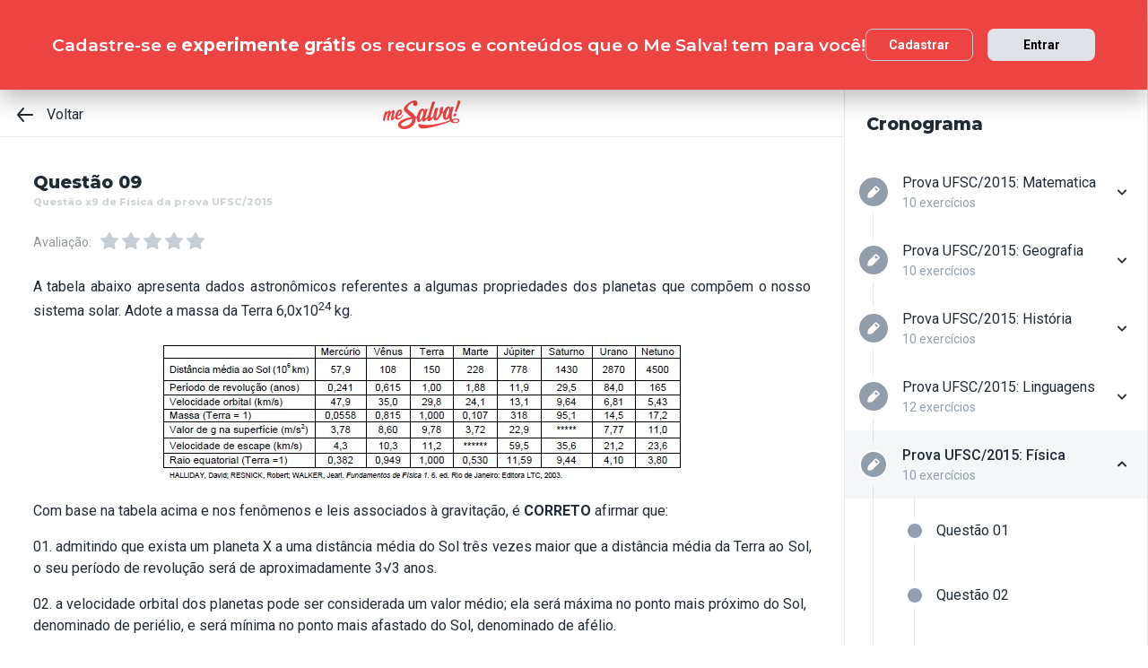

--- FILE ---
content_type: text/html; charset=utf-8
request_url: https://www.mesalva.com/app/exercicio/questao-x9-de-fisica-da-prova-ufsc-2015
body_size: 8973
content:
<!DOCTYPE html><html lang="pt-BR"><head><meta charSet="utf-8"/><meta http-equiv="X-UA-Compatible" content="IE=edge"/><meta property="theme-color" content="var(--color-primary-500)"/><meta name="viewport" content="minimum-scale=1, initial-scale=1, width=device-width, shrink-to-fit=no, user-scalable=no, viewport-fit=cover"/><link rel="shortcut icon" type="image/x-icon" href="/app/favicon.ico"/><link rel="icon" type="image/png" sizes="16x16" href="/app/favicon-16x16.png"/><link rel="icon" type="image/png" sizes="32x32" href="/app//favicon-32x32.png"/><link rel="apple-touch-startup-image" href="/app/images/apple_splash_2048.png" sizes="2048x2732"/><link rel="apple-touch-startup-image" href="/app/images/apple_splash_1668.png" sizes="1668x2224"/><link rel="apple-touch-startup-image" href="/app/images/apple_splash_1536.png" sizes="1536x2048"/><link rel="apple-touch-startup-image" href="/app/images/apple_splash_1125.png" sizes="1125x2436"/><link rel="apple-touch-startup-image" href="/app/images/apple_splash_1242.png" sizes="1242x2208"/><link rel="apple-touch-startup-image" href="/app/images/apple_splash_750.png" sizes="750x1334"/><link rel="apple-touch-startup-image" href="/app/images/apple_splash_640.png" sizes="640x1136"/><title>Questão x9 de Física da prova UFSC/2015: A tabela abaixo apresenta dados</title><meta name="title" content="Questão x9 de Física da prova UFSC/2015: A tabela abaixo apresenta dados"/><meta name="description" content="A tabela abaixo apresenta dados astronômicos referentes a algumas propriedades dos planetas que compõem o nosso sistema solar. Adote a massa da Terra 6,0x1024 kg"/><link rel="canonical" href="https://www.mesalva.com/app/exercicio/questao-x9-de-fisica-da-prova-ufsc-2015"/><meta property="og:type" content="website"/><meta property="og:url" content="https://www.mesalva.com"/><meta property="og:title" content="Questão x9 de Física da prova UFSC/2015: A tabela abaixo apresenta dados"/><meta property="og:site_name" content="Questão x9 de Física da prova UFSC/2015: A tabela abaixo apresenta dados"/><meta property="og:description" content="A tabela abaixo apresenta dados astronômicos referentes a algumas propriedades dos planetas que compõem o nosso sistema solar. Adote a massa da Terra 6,0x1024 kg"/><meta property="og:image"/><meta property="twitter:card" content="summary_large_image"/><meta property="twitter:url" content="https://www.mesalva.com"/><meta property="twitter:title" content="Questão x9 de Física da prova UFSC/2015: A tabela abaixo apresenta dados"/><meta property="twitter:description" content="A tabela abaixo apresenta dados astronômicos referentes a algumas propriedades dos planetas que compõem o nosso sistema solar. Adote a massa da Terra 6,0x1024 kg"/><meta property="twitter:image"/><meta name="next-head-count" content="29"/><meta charSet="utf-8"/><link rel="shortcut icon" href="https://mesalva.com/favicon.ico" type="image/x-icon"/><link rel="icon" href="https://mesalva.com/favicon.ico" type="image/x-icon"/><meta http-equiv="X-UA-Compatible" content="IE=edge"/><link rel="preload" href="/app/_next/static/css/562135bf303c91df.css" as="style"/><link rel="stylesheet" href="/app/_next/static/css/562135bf303c91df.css" data-n-g=""/><noscript data-n-css=""></noscript><script defer="" nomodule="" src="/app/_next/static/chunks/polyfills-5cd94c89d3acac5f.js"></script><script defer="" src="/app/_next/static/chunks/425.ce95921f33493769.js"></script><script src="/app/_next/static/chunks/webpack-04184eec5f32bd69.js" defer=""></script><script src="/app/_next/static/chunks/framework-756e481a24902eb1.js" defer=""></script><script src="/app/_next/static/chunks/main-98765cf95f7dc02c.js" defer=""></script><script src="/app/_next/static/chunks/pages/_app-fa32a60039a5c3d4.js" defer=""></script><script src="/app/_next/static/chunks/777-aec7e0616d128345.js" defer=""></script><script src="/app/_next/static/chunks/pages/%5B...content%5D-2950bce95f70e58b.js" defer=""></script><script src="/app/_next/static/8q2RpkLRDsHJO4jh8X326/_buildManifest.js" defer=""></script><script src="/app/_next/static/8q2RpkLRDsHJO4jh8X326/_ssgManifest.js" defer=""></script><script src="/app/_next/static/8q2RpkLRDsHJO4jh8X326/_middlewareManifest.js" defer=""></script></head><body><div id="__next" data-reactroot=""><meta property="google-site-verification" content="7xa_GKTHjFJ2Uk286oo7ggGv3myPaovi_h7doBgJ-0A"/><script async="" src="https://www.googletagmanager.com/gtag/js?id=UA-40316048-1"></script><script async="" src="https://www.googleoptimize.com/optimize.js?id=GTM-5FVZKQP"></script><script async="" src="https://www.googletagmanager.com/gtm.js?id=GTM-KBRSR8"></script><script type="text/javascript">
      (function(w,l){
        w[l] = w[l] || [];
        w[l].push({
          'gtm.start':new Date().getTime(),
          event:'gtm.js',
          config:'UA-40316048-1',
          event:'optimize.activate'
        });
      })(window,'dataLayer');
    </script><script src="https://l.getsitecontrol.com/5wv1n6mw.js" type="text/javascript" async=""></script><div class="progress-indicator"></div><div class="console-template app-template app-template--lg"><div class="console-template__main"><div class="console-template__header"><div class="console-header"><div class="console-header__inner"><div class="console-header__back-button"><a class="link console-header__back-button__link link--primary" href="/app/painel"><span data-testid="arrow-back" data-name="arrow-back" class="icon mr-md"><svg width="24" height="24" viewBox="0 0 24 24" fill="none" xmlns="http://www.w3.org/2000/svg"><path d="M20 11.0007H6.14L10.77 5.64111C10.9397 5.43691 11.0214 5.17365 10.997 4.90925C10.9726 4.64484 10.8442 4.40095 10.64 4.23123C10.4358 4.06151 10.1725 3.97985 9.90808 4.00423C9.64365 4.02861 9.39974 4.15702 9.23 4.36122L3.23 11.3607C3.19636 11.4084 3.16628 11.4585 3.14 11.5107C3.14 11.5607 3.14 11.5907 3.07 11.6407C3.02467 11.7553 3.00094 11.8773 3 12.0006C3.00094 12.1239 3.02467 12.2459 3.07 12.3606C3.07 12.4106 3.07 12.4406 3.14 12.4906C3.16628 12.5427 3.19636 12.5928 3.23 12.6406L9.23 19.64C9.32402 19.7529 9.44176 19.8437 9.57485 19.9059C9.70793 19.9681 9.85309 20.0002 10 20C10.2337 20.0005 10.4601 19.9191 10.64 19.77C10.7413 19.6861 10.825 19.583 10.8863 19.4666C10.9477 19.3503 10.9855 19.223 10.9975 19.0921C11.0096 18.9611 10.9957 18.829 10.9567 18.7034C10.9176 18.5778 10.8542 18.4612 10.77 18.3601L6.14 13.0005H20C20.2652 13.0005 20.5196 12.8952 20.7071 12.7077C20.8946 12.5201 21 12.2658 21 12.0006C21 11.7354 20.8946 11.4811 20.7071 11.2936C20.5196 11.1061 20.2652 11.0007 20 11.0007Z" fill="currentColor"></path></svg></span>Voltar</a></div><script type="application/ld+json">{"@context":"https://schema.org","@type":"BreadcrumbList","itemListElement":[{"position":1,"@type":"ListItem","name":"Banco de Provas | Me Salva!","item":"https://www.mesalva.com/app/banco-de-provas"},{"position":2,"@type":"ListItem","name":"Provas Anteriores ENEM","item":"https://www.mesalva.com/app/provas-anteriores-enem"},{"position":3,"@type":"ListItem","name":"UFSC 2015","item":"https://www.mesalva.com/app/banco-de-provas/provas-anteriores-ufsc-2015"},{"position":4,"@type":"ListItem","name":"Questão x9 de Física da prova UFSC/2015: A tabela abaixo apresenta dados","item":"https://www.mesalva.com/app/banco-de-provas/questao-x9-de-fisica-da-prova-ufsc-2015"}]}</script><a class="link console-header__brand link--primary" href="/app/app/painel"></a><div></div></div><hr class="divider console-header__divider"/></div><div id="cabecalho"></div></div><main class="console-content console-template__content" id="conteudo"><h2 class="heading heading--size-xs title console-content__title">Questão 09</h2><h1 class="heading heading--size-xs title console-content__title" style="opacity:0.2;font-size:11px">Questão x9 de Física da prova UFSC/2015</h1><div class="console-content__header"><div><div class="rating-star rating-star--is-disabled"><span class="caption rating-star__label">Avaliação:</span><label class="rating-star__icon rating-star__icon--is-disabled" data-testid="label-star"><input type="radio" class="rating-star__radio" data-testid="radio-star" value="1" name="rating" disabled=""/><span data-testid="star" data-name="star" as="button" class="icon rating-star__star"><svg width="24" height="24" viewBox="0 0 24 24" fill="none" xmlns="http://www.w3.org/2000/svg"><path d="M17.56 21C17.4001 21.0007 17.2423 20.9629 17.1 20.89L12 18.22L6.9 20.89C6.56214 21.0677 6.1526 21.0375 5.84443 20.8122C5.53626 20.5869 5.38323 20.2059 5.45 19.83L6.45 14.2L2.33 10.2C2.06806 9.93862 1.97189 9.55393 2.08 9.20002C2.19825 8.83744 2.51242 8.57369 2.89 8.52002L8.59 7.69002L11.1 2.56002C11.2671 2.21503 11.6167 1.99591 12 1.99591C12.3833 1.99591 12.7329 2.21503 12.9 2.56002L15.44 7.68002L21.14 8.51002C21.5176 8.56369 21.8318 8.82744 21.95 9.19002C22.0581 9.54393 21.9619 9.92862 21.7 10.19L17.58 14.19L18.58 19.82C18.6529 20.2028 18.4968 20.5931 18.18 20.82C17.9989 20.9469 17.7809 21.0102 17.56 21Z" fill="currentColor"></path></svg></span></label><label class="rating-star__icon rating-star__icon--is-disabled" data-testid="label-star"><input type="radio" class="rating-star__radio" data-testid="radio-star" value="2" name="rating" disabled=""/><span data-testid="star" data-name="star" as="button" class="icon rating-star__star"><svg width="24" height="24" viewBox="0 0 24 24" fill="none" xmlns="http://www.w3.org/2000/svg"><path d="M17.56 21C17.4001 21.0007 17.2423 20.9629 17.1 20.89L12 18.22L6.9 20.89C6.56214 21.0677 6.1526 21.0375 5.84443 20.8122C5.53626 20.5869 5.38323 20.2059 5.45 19.83L6.45 14.2L2.33 10.2C2.06806 9.93862 1.97189 9.55393 2.08 9.20002C2.19825 8.83744 2.51242 8.57369 2.89 8.52002L8.59 7.69002L11.1 2.56002C11.2671 2.21503 11.6167 1.99591 12 1.99591C12.3833 1.99591 12.7329 2.21503 12.9 2.56002L15.44 7.68002L21.14 8.51002C21.5176 8.56369 21.8318 8.82744 21.95 9.19002C22.0581 9.54393 21.9619 9.92862 21.7 10.19L17.58 14.19L18.58 19.82C18.6529 20.2028 18.4968 20.5931 18.18 20.82C17.9989 20.9469 17.7809 21.0102 17.56 21Z" fill="currentColor"></path></svg></span></label><label class="rating-star__icon rating-star__icon--is-disabled" data-testid="label-star"><input type="radio" class="rating-star__radio" data-testid="radio-star" value="3" name="rating" disabled=""/><span data-testid="star" data-name="star" as="button" class="icon rating-star__star"><svg width="24" height="24" viewBox="0 0 24 24" fill="none" xmlns="http://www.w3.org/2000/svg"><path d="M17.56 21C17.4001 21.0007 17.2423 20.9629 17.1 20.89L12 18.22L6.9 20.89C6.56214 21.0677 6.1526 21.0375 5.84443 20.8122C5.53626 20.5869 5.38323 20.2059 5.45 19.83L6.45 14.2L2.33 10.2C2.06806 9.93862 1.97189 9.55393 2.08 9.20002C2.19825 8.83744 2.51242 8.57369 2.89 8.52002L8.59 7.69002L11.1 2.56002C11.2671 2.21503 11.6167 1.99591 12 1.99591C12.3833 1.99591 12.7329 2.21503 12.9 2.56002L15.44 7.68002L21.14 8.51002C21.5176 8.56369 21.8318 8.82744 21.95 9.19002C22.0581 9.54393 21.9619 9.92862 21.7 10.19L17.58 14.19L18.58 19.82C18.6529 20.2028 18.4968 20.5931 18.18 20.82C17.9989 20.9469 17.7809 21.0102 17.56 21Z" fill="currentColor"></path></svg></span></label><label class="rating-star__icon rating-star__icon--is-disabled" data-testid="label-star"><input type="radio" class="rating-star__radio" data-testid="radio-star" value="4" name="rating" disabled=""/><span data-testid="star" data-name="star" as="button" class="icon rating-star__star"><svg width="24" height="24" viewBox="0 0 24 24" fill="none" xmlns="http://www.w3.org/2000/svg"><path d="M17.56 21C17.4001 21.0007 17.2423 20.9629 17.1 20.89L12 18.22L6.9 20.89C6.56214 21.0677 6.1526 21.0375 5.84443 20.8122C5.53626 20.5869 5.38323 20.2059 5.45 19.83L6.45 14.2L2.33 10.2C2.06806 9.93862 1.97189 9.55393 2.08 9.20002C2.19825 8.83744 2.51242 8.57369 2.89 8.52002L8.59 7.69002L11.1 2.56002C11.2671 2.21503 11.6167 1.99591 12 1.99591C12.3833 1.99591 12.7329 2.21503 12.9 2.56002L15.44 7.68002L21.14 8.51002C21.5176 8.56369 21.8318 8.82744 21.95 9.19002C22.0581 9.54393 21.9619 9.92862 21.7 10.19L17.58 14.19L18.58 19.82C18.6529 20.2028 18.4968 20.5931 18.18 20.82C17.9989 20.9469 17.7809 21.0102 17.56 21Z" fill="currentColor"></path></svg></span></label><label class="rating-star__icon rating-star__icon--is-disabled" data-testid="label-star"><input type="radio" class="rating-star__radio" data-testid="radio-star" value="5" name="rating" disabled=""/><span data-testid="star" data-name="star" as="button" class="icon rating-star__star"><svg width="24" height="24" viewBox="0 0 24 24" fill="none" xmlns="http://www.w3.org/2000/svg"><path d="M17.56 21C17.4001 21.0007 17.2423 20.9629 17.1 20.89L12 18.22L6.9 20.89C6.56214 21.0677 6.1526 21.0375 5.84443 20.8122C5.53626 20.5869 5.38323 20.2059 5.45 19.83L6.45 14.2L2.33 10.2C2.06806 9.93862 1.97189 9.55393 2.08 9.20002C2.19825 8.83744 2.51242 8.57369 2.89 8.52002L8.59 7.69002L11.1 2.56002C11.2671 2.21503 11.6167 1.99591 12 1.99591C12.3833 1.99591 12.7329 2.21503 12.9 2.56002L15.44 7.68002L21.14 8.51002C21.5176 8.56369 21.8318 8.82744 21.95 9.19002C22.0581 9.54393 21.9619 9.92862 21.7 10.19L17.58 14.19L18.58 19.82C18.6529 20.2028 18.4968 20.5931 18.18 20.82C17.9989 20.9469 17.7809 21.0102 17.56 21Z" fill="currentColor"></path></svg></span></label></div></div></div><div class="console-content__body"></div></main></div><div class="console-sidebar console-template__sidebar" id="cronograma"><h3 class="heading heading--size-xs console-sidebar__title">Cronograma</h3><div class="console-list" data-testid="console-list"></div></div></div><div class="console-footer console-template__footer"><div class="navigation-bar navigation-bar--show"><a class="link navigation-bar-item link--custom" href="/app/exercicio/questao-x8-de-fisica-da-prova-ufsc-2015?lista=provas-anteriores-ufsc__ufsc-2015__05&amp;modulo=provas-anteriores-ufsc-2015"><span data-testid="arrow-back" data-name="arrow-back" class="icon navigation-bar-item__icon"><svg width="24" height="24" viewBox="0 0 24 24" fill="none" xmlns="http://www.w3.org/2000/svg"><path d="M20 11.0007H6.14L10.77 5.64111C10.9397 5.43691 11.0214 5.17365 10.997 4.90925C10.9726 4.64484 10.8442 4.40095 10.64 4.23123C10.4358 4.06151 10.1725 3.97985 9.90808 4.00423C9.64365 4.02861 9.39974 4.15702 9.23 4.36122L3.23 11.3607C3.19636 11.4084 3.16628 11.4585 3.14 11.5107C3.14 11.5607 3.14 11.5907 3.07 11.6407C3.02467 11.7553 3.00094 11.8773 3 12.0006C3.00094 12.1239 3.02467 12.2459 3.07 12.3606C3.07 12.4106 3.07 12.4406 3.14 12.4906C3.16628 12.5427 3.19636 12.5928 3.23 12.6406L9.23 19.64C9.32402 19.7529 9.44176 19.8437 9.57485 19.9059C9.70793 19.9681 9.85309 20.0002 10 20C10.2337 20.0005 10.4601 19.9191 10.64 19.77C10.7413 19.6861 10.825 19.583 10.8863 19.4666C10.9477 19.3503 10.9855 19.223 10.9975 19.0921C11.0096 18.9611 10.9957 18.829 10.9567 18.7034C10.9176 18.5778 10.8542 18.4612 10.77 18.3601L6.14 13.0005H20C20.2652 13.0005 20.5196 12.8952 20.7071 12.7077C20.8946 12.5201 21 12.2658 21 12.0006C21 11.7354 20.8946 11.4811 20.7071 11.2936C20.5196 11.1061 20.2652 11.0007 20 11.0007Z" fill="currentColor"></path></svg></span><p class="text text--size-sm navigation-bar-item__icon">Voltar</p></a><a class="link navigation-bar-item link--custom" href="#conteudo"><span data-testid="file" data-name="file" class="icon navigation-bar-item__icon"><svg width="24" height="24" viewBox="0 0 24 24" fill="none" xmlns="http://www.w3.org/2000/svg"><path d="M19.74 7.33L15.3 2.33C15.2065 2.2264 15.0924 2.14353 14.9649 2.08669C14.8375 2.02986 14.6995 2.00033 14.56 2H6.56C6.22775 1.99603 5.89797 2.05756 5.5895 2.18105C5.28103 2.30455 4.9999 2.4876 4.76218 2.71975C4.52446 2.9519 4.33479 3.22861 4.20402 3.53406C4.07324 3.83952 4.00392 4.16775 4 4.5V19.5C4.00392 19.8322 4.07324 20.1605 4.20402 20.4659C4.33479 20.7714 4.52446 21.0481 4.76218 21.2802C4.9999 21.5124 5.28103 21.6954 5.5895 21.8189C5.89797 21.9424 6.22775 22.004 6.56 22H17.44C17.7723 22.004 18.102 21.9424 18.4105 21.8189C18.719 21.6954 19.0001 21.5124 19.2378 21.2802C19.4755 21.0481 19.6652 20.7714 19.796 20.4659C19.9268 20.1605 19.9961 19.8322 20 19.5V8C19.9994 7.75216 19.9067 7.51339 19.74 7.33V7.33ZM14 4L17.74 8H14.74C14.6353 7.99367 14.5329 7.96656 14.4387 7.92023C14.3446 7.8739 14.2607 7.80929 14.1918 7.73016C14.1229 7.65103 14.0704 7.55898 14.0375 7.45937C14.0046 7.35976 13.9918 7.25459 14 7.15V4Z" fill="currentColor"></path></svg></span><p class="text text--size-sm navigation-bar-item__icon">Conteúdo</p></a><a class="link navigation-bar-item link--custom" href="#cronograma"><span data-testid="list" data-name="list" class="icon navigation-bar-item__icon"><svg width="24" height="24" viewBox="0 0 24 24" fill="none" xmlns="http://www.w3.org/2000/svg"><path d="M4 8C4.55228 8 5 7.55228 5 7C5 6.44772 4.55228 6 4 6C3.44772 6 3 6.44772 3 7C3 7.55228 3.44772 8 4 8Z" fill="currentColor"></path><path d="M4 13C4.55228 13 5 12.5523 5 12C5 11.4477 4.55228 11 4 11C3.44772 11 3 11.4477 3 12C3 12.5523 3.44772 13 4 13Z" fill="currentColor"></path><path d="M4 18C4.55228 18 5 17.5523 5 17C5 16.4477 4.55228 16 4 16C3.44772 16 3 16.4477 3 17C3 17.5523 3.44772 18 4 18Z" fill="currentColor"></path><path d="M20.06 11H7.94C7.42085 11 7 11.4209 7 11.94V12.06C7 12.5791 7.42085 13 7.94 13H20.06C20.5791 13 21 12.5791 21 12.06V11.94C21 11.4209 20.5791 11 20.06 11Z" fill="currentColor"></path><path d="M20.06 16H7.94C7.42085 16 7 16.4209 7 16.94V17.06C7 17.5791 7.42085 18 7.94 18H20.06C20.5791 18 21 17.5791 21 17.06V16.94C21 16.4209 20.5791 16 20.06 16Z" fill="currentColor"></path><path d="M20.06 6H7.94C7.42085 6 7 6.42085 7 6.94V7.06C7 7.57915 7.42085 8 7.94 8H20.06C20.5791 8 21 7.57915 21 7.06V6.94C21 6.42085 20.5791 6 20.06 6Z" fill="currentColor"></path></svg></span><p class="text text--size-sm navigation-bar-item__icon">Lista</p></a><div class="navigation-bar-item"><div class="toggle-dropdown toggle-dropdown--is-right toggle-dropdown--is-above"><button class="btn btn--neutral btn--size-sm btn--is-disabled toggle-btn toggle-btn--variant-text" type="button" disabled="" title="Abrir mais opções para o item" data-testid="toggle-dropdown-button"><span data-testid="more-horizontal" data-name="more-horizontal" class="icon btn__icon"><svg width="16" height="16" viewBox="0 0 24 24" fill="none" xmlns="http://www.w3.org/2000/svg"><path d="M12 14C13.1046 14 14 13.1046 14 12C14 10.8954 13.1046 10 12 10C10.8954 10 10 10.8954 10 12C10 13.1046 10.8954 14 12 14Z" fill="currentColor"></path><path d="M19 14C20.1046 14 21 13.1046 21 12C21 10.8954 20.1046 10 19 10C17.8954 10 17 10.8954 17 12C17 13.1046 17.8954 14 19 14Z" fill="currentColor"></path><path d="M5 14C6.10457 14 7 13.1046 7 12C7 10.8954 6.10457 10 5 10C3.89543 10 3 10.8954 3 12C3 13.1046 3.89543 14 5 14Z" fill="currentColor"></path></svg></span><span class="btn__content">Mais</span></button></div></div><a class="link navigation-bar-item link--custom" href="/app/exercicio/questao-31-de-quimica-da-prova-ufsc-2015?lista=provas-anteriores-ufsc__ufsc-2015__06"><span data-testid="arrow-forward" data-name="arrow-forward" class="icon navigation-bar-item__icon"><svg width="24" height="24" viewBox="0 0 24 24" fill="none" xmlns="http://www.w3.org/2000/svg"><path d="M4 12.9993H17.86L13.23 18.3589C13.146 18.46 13.0826 18.5767 13.0437 18.7022C13.0047 18.8278 12.9909 18.9598 13.003 19.0908C13.0274 19.3552 13.1558 19.599 13.36 19.7688C13.5642 19.9385 13.8275 20.0201 14.0919 19.9958C14.3564 19.9714 14.6003 19.843 14.77 19.6388L20.77 12.6393C20.8036 12.5916 20.8337 12.5415 20.86 12.4893C20.86 12.4393 20.91 12.4093 20.93 12.3593C20.9753 12.2447 20.9991 12.1227 21 11.9994C20.9991 11.8761 20.9753 11.7541 20.93 11.6394C20.93 11.5894 20.88 11.5594 20.86 11.5094C20.8337 11.4573 20.8036 11.4072 20.77 11.3594L14.77 4.35997C14.676 4.2471 14.5582 4.15633 14.4252 4.09411C14.2921 4.03189 14.1469 3.99976 14 4C13.7663 3.99955 13.5399 4.08091 13.36 4.22998C13.2587 4.31392 13.175 4.41701 13.1137 4.53335C13.0523 4.64969 13.0145 4.77698 13.0025 4.90795C12.9904 5.03891 13.0043 5.17097 13.0433 5.29657C13.0824 5.42216 13.1458 5.53882 13.23 5.63985L17.86 10.9995H4C3.73478 10.9995 3.48043 11.1048 3.29289 11.2923C3.10536 11.4799 3 11.7342 3 11.9994C3 12.2646 3.10536 12.5189 3.29289 12.7064C3.48043 12.8939 3.73478 12.9993 4 12.9993Z" fill="currentColor"></path></svg></span><p class="text text--size-sm navigation-bar-item__icon">Próximo</p></a></div></div></div><script id="__NEXT_DATA__" type="application/json">{"props":{"pageProps":{"component":"ConsoleTemplate","title":"Questão x9 de Física da prova UFSC/2015: A tabela abaixo apresenta dados","description":"A tabela abaixo apresenta dados astronômicos referentes a algumas propriedades dos planetas que compõem o nosso sistema solar. Adote a massa da Terra 6,0x1024 kg","image":null,"breadcrumb":[{"label":"Voltar","href":"/app/painel"}],"ldjsonBreadcrumb":[{"name":"Banco de Provas | Me Salva!","item":"https://www.mesalva.com/app/banco-de-provas"},{"name":"Provas Anteriores ENEM","item":"https://www.mesalva.com/app/provas-anteriores-enem"},{"name":"UFSC 2015","item":"https://www.mesalva.com/app/banco-de-provas/provas-anteriores-ufsc-2015"},{"name":"Questão x9 de Física da prova UFSC/2015: A tabela abaixo apresenta dados","item":"https://www.mesalva.com/app/banco-de-provas/questao-x9-de-fisica-da-prova-ufsc-2015"}],"canonical":"https://www.mesalva.com/app/exercicio/questao-x9-de-fisica-da-prova-ufsc-2015","content":{"difficulty":null,"title":"Questão 09","seoTitle":"Questão x9 de Física da prova UFSC/2015","eventSlug":"contents/exercises/questao-x9-de-fisica-da-prova-ufsc-2015?item_token=provas-anteriores-ufsc__ufsc-2015__05\u0026node_module_token=provas-anteriores-ufsc-2015","ratingSlug":"contents/rating/questao-x9-de-fisica-da-prova-ufsc-2015?context=/app/painel","children":[{"component":"ExerciseList","eventSlug":"contents/exercises/questao-x9-de-fisica-da-prova-ufsc-2015?item_token=provas-anteriores-ufsc__ufsc-2015__05\u0026node_module_token=provas-anteriores-ufsc-2015","nextButton":null,"id":"ufsc124174123fisicaufsc-2015","hasVideoResolution":false,"controller":"getBffApi","endpoint":"user/contents/access/questao-x9-de-fisica-da-prova-ufsc-2015","access":"fetching","resolution":[{"component":"DangerousHTML","html":"\u003cp\u003e\u003cstrong\u003e01 - CORRETA\u003c/strong\u003e\u003c/p\u003e \u003cp\u003ePela Terceira Lei de Kepler temos que o quadrado do período dividido pelo cubo do raio da órbita (T\u003csup\u003e2\u003c/sup\u003e/R\u003csup\u003e3\u003c/sup\u003e) é constante, então:\u003c/p\u003e \u003cp\u003e\u003cmath xmlns=\"http://www.w3.org/1998/Math/MathML\"\u003e\u003cmfrac\u003e\u003cmsubsup\u003e\u003cmi\u003eT\u003c/mi\u003e\u003cmi\u003e\u003csub\u003ex\u003c/sub\u003e\u003c/mi\u003e\u003cmn\u003e\u003csup\u003e2\u003c/sup\u003e/\u003c/mn\u003e\u003c/msubsup\u003e\u003cmsubsup\u003e\u003cmi\u003eR\u003c/mi\u003e\u003cmi\u003e\u003csub\u003ex\u003c/sub\u003e\u003c/mi\u003e\u003cmn\u003e\u003csup\u003e3\u003c/sup\u003e\u003c/mn\u003e\u003c/msubsup\u003e\u003c/mfrac\u003e\u003cmo\u003e=\u003c/mo\u003e\u003cmfrac\u003e\u003cmsubsup\u003e\u003cmi\u003eT\u003c/mi\u003e\u003cmi\u003e\u003csub\u003eT\u003c/sub\u003e\u003c/mi\u003e\u003cmn\u003e\u003csup\u003e2\u003c/sup\u003e/\u003c/mn\u003e\u003c/msubsup\u003e\u003cmsubsup\u003e\u003cmi\u003eR\u003c/mi\u003e\u003cmi\u003e\u003csub\u003eT\u003c/sub\u003e\u003c/mi\u003e\u003cmn\u003e\u003csup\u003e3\u003c/sup\u003e\u003c/mn\u003e\u003c/msubsup\u003e\u003c/mfrac\u003e\u003cmo\u003e\u0026nbsp;\u003c/mo\u003e\u003cmo\u003e→\u003c/mo\u003e\u003cmo\u003e\u0026nbsp;\u003c/mo\u003e\u003cmfrac\u003e\u003cmsup\u003e\u003cmfenced\u003e\u003cmrow\u003e\u003cmn\u003e\u003cmi\u003eT\u003c/mi\u003e\u003cmi\u003e\u003csub\u003ex\u003c/sub\u003e\u003c/mi\u003e\u003cmn\u003e\u003csup\u003e2 \u003c/sup\u003e/\u003c/mn\u003e3\u003c/mn\u003e\u003c/mrow\u003e\u003c/mfenced\u003e\u003c/msup\u003e\u003c/mfrac\u003e\u003cmo\u003e\u003cmfrac\u003e\u003cmsubsup\u003e\u003cmi\u003eR\u003c/mi\u003e\u003cmi\u003e\u003csub\u003eT\u003c/sub\u003e\u003c/mi\u003e\u003cmn\u003e\u003csup\u003e3\u003c/sup\u003e\u003c/mn\u003e\u003c/msubsup\u003e\u003c/mfrac\u003e\u003cmo\u003e\u0026nbsp;\u003c/mo\u003e= (\u003c/mo\u003e\u003cmfrac\u003e\u003cmn\u003e1 ano)\u003c/mn\u003e\u003c/mfrac\u003e\u003cmo\u003e\u003cmfrac\u003e\u003cmsubsup\u003e\u003cmn\u003e/\u003c/mn\u003e\u003c/msubsup\u003e\u003cmsubsup\u003e\u003cmi\u003eR\u003c/mi\u003e\u003cmi\u003e\u003csub\u003eT\u003c/sub\u003e\u003c/mi\u003e\u003cmn\u003e\u003csup\u003e3\u003c/sup\u003e\u003c/mn\u003e\u003c/msubsup\u003e\u003c/mfrac\u003e\u003cmo\u003e\u0026nbsp;\u003c/mo\u003e\u0026nbsp;\u003c/mo\u003e\u003cmo\u003e→\u003c/mo\u003e\u003cmo\u003e\u0026nbsp;\u003c/mo\u003e\u003cmsub\u003e\u003cmi\u003eT\u003c/mi\u003e\u003cmi\u003ex\u003c/mi\u003e\u003c/msub\u003e\u003cmo\u003e=\u003c/mo\u003e\u003c/math\u003e√(\u003cmath xmlns=\"http://www.w3.org/1998/Math/MathML\"\u003e\u003cmsqrt\u003e\u003cmsup\u003e\u003cmn\u003e3\u003c/mn\u003e\u003cmn\u003e\u003csup\u003e2\u003c/sup\u003e\u003c/mn\u003e\u003c/msup\u003e\u003cmo\u003e·\u003c/mo\u003e\u003cmn\u003e3)\u003c/mn\u003e\u003c/msqrt\u003e\u003cmo\u003e=\u003c/mo\u003e\u003c/math\u003e3√3 anos\u003c/p\u003e \u003cp\u003e\u003cstrong\u003e02 - CORRETA\u003c/strong\u003e\u003c/p\u003e \u003cp\u003e\u003cstrong\u003e04 - CORRETA\u003c/strong\u003e\u003c/p\u003e \u003cp\u003e\u003cstrong\u003e08 - INCORRETA\u003c/strong\u003e: O Sol é um dos focos da elipse, e não o ponto médio\u003c/p\u003e \u003cp\u003e\u003cstrong\u003e16 - INCORRETA\u003c/strong\u003e: A imponderabilidade pode ser apenas a ausência de Força Normal, não necessariamente a aparente ausência de massa\u003c/p\u003e \u003cp\u003e\u003cstrong\u003e32 - INCORRETA\u003c/strong\u003e: Temos a relação entre a gravidade de Saturno e a da Terra apoiada pela lei de atração gravitacional:\u003c/p\u003e \u003cp\u003e\u003cmath xmlns=\"http://www.w3.org/1998/Math/MathML\"\u003e\u003cmfrac\u003e\u003cmsub\u003e\u003cmi\u003eg\u003c/mi\u003e\u003cmi\u003e\u003csub\u003es\u003c/sub\u003e/\u003c/mi\u003e\u003c/msub\u003e\u003cmsub\u003e\u003cmi\u003eg\u003c/mi\u003e\u003cmi\u003e\u003csub\u003eT\u003c/sub\u003e\u003c/mi\u003e\u003c/msub\u003e\u003c/mfrac\u003e\u003cmo\u003e=(\u003c/mo\u003e\u003cmfrac\u003e\u003cmstyle display=\"\"\u003e\u003cmfrac\u003e\u003cmrow\u003e\u003cmenclose notation=\"updiagonalstrike\"\u003e\u003cmi\u003eG\u003c/mi\u003e\u003c/menclose\u003e\u003cmo\u003e·\u003c/mo\u003e\u003cmsub\u003e\u003cmi\u003eM\u003c/mi\u003e\u003cmi\u003e\u003csub\u003es\u003c/sub\u003e/\u003c/mi\u003e\u003c/msub\u003e\u003c/mrow\u003e\u003cmsubsup\u003e\u003cmi\u003eR\u003c/mi\u003e\u003cmi\u003e\u003csub\u003es\u003c/sub\u003e\u003c/mi\u003e\u003cmn\u003e\u003csup\u003e2\u003c/sup\u003e)/\u003c/mn\u003e\u003c/msubsup\u003e\u003c/mfrac\u003e\u003c/mstyle\u003e\u003c/mfrac\u003e\u003cmo\u003e\u003cmo\u003e(\u003c/mo\u003e\u003cmfrac\u003e\u003cmstyle display=\"\"\u003e\u003cmfrac\u003e\u003cmrow\u003e\u003cmenclose notation=\"updiagonalstrike\"\u003e\u003cmi\u003eG\u003c/mi\u003e\u003c/menclose\u003e\u003cmo\u003e·\u003c/mo\u003e\u003cmsub\u003e\u003cmi\u003eM\u003c/mi\u003e\u003cmi\u003e\u003csub\u003eT\u003c/sub\u003e/\u003c/mi\u003e\u003c/msub\u003e\u003c/mrow\u003e\u003cmsubsup\u003e\u003cmi\u003eR\u003c/mi\u003e\u003cmi\u003e\u003csub\u003eT\u003c/sub\u003e\u003c/mi\u003e\u003cmn\u003e\u003csup\u003e2\u003c/sup\u003e)\u003c/mn\u003e\u003c/msubsup\u003e\u003c/mfrac\u003e\u003c/mstyle\u003e\u003c/mfrac\u003e\u0026nbsp;\u003c/mo\u003e\u003cmo\u003e→\u003c/mo\u003e\u003cmo\u003e\u0026nbsp;\u003c/mo\u003e\u003cmfrac\u003e\u003cmsub\u003e\u003cmi\u003eg\u003c/mi\u003e\u003cmi\u003e\u003csub\u003es\u003c/sub\u003e/\u003c/mi\u003e\u003c/msub\u003e\u003cmn\u003e10\u003c/mn\u003e\u003c/mfrac\u003e\u003cmo\u003e=(\u003c/mo\u003e\u003cmfrac\u003e\u003cmstyle display=\"\"\u003e\u003cmfrac\u003e\u003cmrow\u003e\u003cmn\u003e95\u003c/mn\u003e\u003cmo\u003e.\u003c/mo\u003e\u003cmn\u003e1\u003c/mn\u003e\u003cmenclose notation=\"updiagonalstrike\"\u003e\u003cmsub\u003e\u003cmi\u003eM\u003c/mi\u003e\u003cmi\u003e\u003csub\u003eT\u003c/sub\u003e).\u003c/mi\u003e\u003c/msub\u003e\u003c/menclose\u003e\u003c/mrow\u003e\u003cmrow\u003e\u003cmo\u003e(\u003c/mo\u003e\u003cmn\u003e9\u003c/mn\u003e\u003cmo\u003e,\u003c/mo\u003e\u003cmn\u003e44\u003c/mn\u003e\u003cmenclose notation=\"updiagonalstrike\"\u003e\u003cmsub\u003e\u003cmi\u003eR\u003c/mi\u003e\u003cmi\u003e\u003csub\u003eT\u003c/sub\u003e\u003c/mi\u003e\u003c/msub\u003e\u003c/menclose\u003e\u003cmsup\u003e\u003cmo\u003e)\u003c/mo\u003e\u003cmn\u003e\u003csup\u003e2\u003c/sup\u003e/(\u003c/mn\u003e\u003c/msup\u003e\u003c/mrow\u003e\u003c/mfrac\u003e\u003c/mstyle\u003e\u003c/mfrac\u003e\u003c/math\u003e\u003cmrow\u003e\u003cmsub\u003e\u003cmi\u003eM\u003c/mi\u003e\u003cmi\u003e\u003csub\u003eT\u003c/sub\u003e/\u003c/mi\u003e\u003c/msub\u003e\u003c/mrow\u003e\u003cmsubsup\u003e\u003cmi\u003eR\u003c/mi\u003e\u003cmi\u003e\u003csub\u003eT\u003c/sub\u003e\u003c/mi\u003e\u003cmn\u003e\u003csup\u003e2\u003c/sup\u003e)\u003c/mn\u003e\u003c/msubsup\u003e\u003c/p\u003e \u003cp\u003eDe tal forma que:\u003c/p\u003e \u003cp\u003e\u003cmath xmlns=\"http://www.w3.org/1998/Math/MathML\"\u003e\u003cmsub\u003e\u003cmi\u003eg\u003c/mi\u003e\u003cmi\u003e\u003csub\u003es\u003c/sub\u003e\u003c/mi\u003e\u003c/msub\u003e\u003cmo\u003e≈\u003c/mo\u003e\u003cmn\u003e10\u003c/mn\u003e\u003cmo\u003e,\u003c/mo\u003e\u003cmn\u003e7\u003c/mn\u003e\u003cmo\u003e\u0026nbsp;\u003c/mo\u003e\u003cmfrac bevelled=\"true\"\u003e\u003cmi\u003em/\u003c/mi\u003e\u003cmsup\u003e\u003cmi\u003es²\u003c/mi\u003e\u003c/msup\u003e\u003c/mfrac\u003e\u003c/math\u003e\u003c/p\u003e \u003cp\u003e\u003cstrong\u003eSOMA: 1+2+4=7\u003c/strong\u003e\u003c/p\u003e","as":"div"}],"text":"\u003cp style=\"text-align: justify; \"\u003eA tabela abaixo apresenta dados astronômicos referentes a algumas propriedades dos planetas que compõem o nosso sistema solar. Adote a massa da Terra 6,0x10\u003csup\u003e24\u003c/sup\u003e kg.\u003c/p\u003e \u003cp\u003e\u003cimg style=\"text-align: justify; display: block; margin-left: auto; margin-right: auto;\" src=\"https://cdn.mesalva.com/uploads/gallery/original/3aa8d52edfba325d14c04289d406756a.jpg\" alt=\"\"\u003e\u003c/p\u003e\u003cp style=\"text-align: justify; \"\u003eCom base na tabela acima e nos fenômenos e leis associados à gravitação, é \u003cstrong\u003eCORRETO\u003c/strong\u003e afirmar que:\u003c/p\u003e\u003cp style=\"text-align: justify;\"\u003e01.\u0026nbsp;admitindo que exista um planeta X a uma distância média do Sol três vezes maior que a distância média da Terra ao Sol, o seu período de revolução será de aproximadamente 3√3 anos.\u003c/p\u003e\u003cp\u003e\u003cspan style=\"text-align: justify;\"\u003e02.\u0026nbsp;a velocidade orbital dos planetas pode ser considerada um valor médio; ela será máxima no ponto mais próximo do Sol, denominado de periélio, e será mínima no ponto mais afastado do Sol, denominado de afélio.\u003c/span\u003e\u003c/p\u003e\u003cp style=\"text-align: justify;\"\u003e04.\u0026nbsp;a velocidade de escape é a velocidade mínima para que um objeto possa escapar de um campo gravitacional, que depende da massa e do raio do planeta. No caso de Marte, a sua velocidade de escape deve ser menor que a da Terra e maior que a de Mercúrio.\u003c/p\u003e\u003cp style=\"text-align: justify;\"\u003e08.\u0026nbsp;a primeira Lei de Kepler define que cada planeta revolve em torno do Sol em uma órbita elíptica, com o Sol no ponto médio entre os focos da elipse.\u003c/p\u003e\u003cp style=\"text-align: justify;\"\u003e16.\u0026nbsp;imponderabilidade é um fenômeno que pode ser descrito como a ausência aparente de massa; aparente, pois parece não haver nenhum tipo de força gravitacional sobre o objeto em questão.\u003c/p\u003e\u003cp style=\"text-align: justify;\"\u003e32.\u0026nbsp;com os dados da tabela, é possível estimar a aceleração da gravidade de Saturno, que vale aproximadamente 20,0 m/s\u003csup\u003e2\u003c/sup\u003e.\u003c/p\u003e","list":[{"id":"284626","letter":"A","children":"\u003cp\u003e03\u003c/p\u003e","isCorrect":false},{"id":"284627","letter":"B","children":"\u003cp\u003e12\u003c/p\u003e","isCorrect":false},{"id":"284628","letter":"C","children":"\u003cp\u003e36\u003c/p\u003e","isCorrect":false},{"id":"284629","letter":"D","children":"\u003cp\u003e07\u003c/p\u003e","isCorrect":true},{"id":"284630","letter":"E","children":"\u003cp\u003e10\u003c/p\u003e","isCorrect":false}]},{"component":"Divider"},{"component":"MediumReport","href":"https://www.mesalva.com/redirect/typeform/CczOaGsk?permalink=enem-e-vestibulares%2Fmonitorias%2Fsalas-por-materia-med%2Fsala-fisica-med%2Fgravitacao-med-20220408-1630%2Flista-de-casa-gravitacao-med-20220408-1630%2Fufsc124174123fisicaufsc-2015\u0026token=questao-x9-de-fisica-da-prova-ufsc-2015"}]},"sidebar":{"eventSlug":"sidebar_events/provas-anteriores-ufsc-2015","list":[{"id":"matematicaufsc-2015","title":"Prova UFSC/2015: Matematica","subtitle":"10 exercícios","href":"/app/exercicio/ufsc121504103matematicaufsc-2015-63559?lista=provas-anteriores-ufsc__ufsc-2015__01","iconName":"edit","isActive":false,"isOpen":false,"list":[{"id":"ufsc121514099matematicaufsc-2015","isCorrect":false,"isAnswered":false,"showAnswer":false,"isActive":false,"title":"Questão 01","href":"/app/exercicio/questao-x1-de-matematica-da-prova-ufsc-2015?lista=provas-anteriores-ufsc__ufsc-2015__01"},{"id":"ufsc121524100matematicaufsc-2015","isCorrect":false,"isAnswered":false,"showAnswer":false,"isActive":false,"title":"Questão 02","href":"/app/exercicio/questao-x2-de-matematica-da-prova-ufsc-2015?lista=provas-anteriores-ufsc__ufsc-2015__01"},{"id":"ufsc121534095matematicaufsc-2015","isCorrect":false,"isAnswered":false,"showAnswer":false,"isActive":false,"title":"Questão 03","href":"/app/exercicio/questao-x3-de-matematica-da-prova-ufsc-2015?lista=provas-anteriores-ufsc__ufsc-2015__01"},{"id":"ufsc121544094matematicaufsc-2015","isCorrect":false,"isAnswered":false,"showAnswer":false,"isActive":false,"title":"Questão 04","href":"/app/exercicio/questao-x4-de-matematica-da-prova-ufsc-2015?lista=provas-anteriores-ufsc__ufsc-2015__01"},{"id":"ufsc121564098matematicaufsc-2015","isCorrect":false,"isAnswered":false,"showAnswer":false,"isActive":false,"title":"Questão 05","href":"/app/exercicio/questao-x5-de-matematica-da-prova-ufsc-2015?lista=provas-anteriores-ufsc__ufsc-2015__01"},{"id":"ufsc121584096matematicaufsc-2015","isCorrect":false,"isAnswered":false,"showAnswer":false,"isActive":false,"title":"Questão 06","href":"/app/exercicio/questao-x6-de-matematica-da-prova-ufsc-2015?lista=provas-anteriores-ufsc__ufsc-2015__01"},{"id":"ufsc121594101matematicaufsc-2015","isCorrect":false,"isAnswered":false,"showAnswer":false,"isActive":false,"title":"Questão 07","href":"/app/exercicio/questao-x7-de-matematica-da-prova-ufsc-2015?lista=provas-anteriores-ufsc__ufsc-2015__01"},{"id":"questao-21-ufsc-2015-mat","isCorrect":false,"isAnswered":false,"showAnswer":false,"isActive":false,"title":"Questão 08","href":"/app/exercicio/questao-21-de-matematica-da-prova-ufsc-2015?lista=provas-anteriores-ufsc__ufsc-2015__01"}]},{"id":"geografiaufsc-2015","title":"Prova UFSC/2015: Geografia","subtitle":"10 exercícios","href":"/app/exercicio/questao-x1-de-geografia-da-prova-ufsc-2015?lista=provas-anteriores-ufsc__ufsc-2015__02","iconName":"edit","isActive":false,"isOpen":false,"list":[{"id":"ufsc123954140geografiaufsc-2015","isCorrect":false,"isAnswered":false,"showAnswer":false,"isActive":false,"title":"Questão 01","href":"/app/exercicio/questao-x1-de-geografia-da-prova-ufsc-2015?lista=provas-anteriores-ufsc__ufsc-2015__02"},{"id":"ufsc123974141geografiaufsc-2015","isCorrect":false,"isAnswered":false,"showAnswer":false,"isActive":false,"title":"Questão 02","href":"/app/exercicio/questao-x2-de-geografia-da-prova-ufsc-2015?lista=provas-anteriores-ufsc__ufsc-2015__02"},{"id":"questao-18-ufsc-2015-geo","isCorrect":false,"isAnswered":false,"showAnswer":false,"isActive":false,"title":"Questão 03","href":"/app/exercicio/questao-18-de-geografia-da-prova-ufsc-2015?lista=provas-anteriores-ufsc__ufsc-2015__02"},{"id":"ufsc123984142geografiaufsc-2015","isCorrect":false,"isAnswered":false,"showAnswer":false,"isActive":false,"title":"Questão 04","href":"/app/exercicio/questao-x4-de-geografia-da-prova-ufsc-2015?lista=provas-anteriores-ufsc__ufsc-2015__02"},{"id":"questao-16-ufsc-2015-geo","isCorrect":false,"isAnswered":false,"showAnswer":false,"isActive":false,"title":"Questão 05","href":"/app/exercicio/questao-16-de-geografia-da-prova-ufsc-2015?lista=provas-anteriores-ufsc__ufsc-2015__02"},{"id":"ufsc123994143geografiaufsc-2015","isCorrect":false,"isAnswered":false,"showAnswer":false,"isActive":false,"title":"Questão 06","href":"/app/exercicio/questao-x6-de-geografia-da-prova-ufsc-2015?lista=provas-anteriores-ufsc__ufsc-2015__02"},{"id":"ufsc124004144geografiaufsc-2015","isCorrect":false,"isAnswered":false,"showAnswer":false,"isActive":false,"title":"Questão 07","href":"/app/exercicio/questao-x7-de-geografia-da-prova-ufsc-2015?lista=provas-anteriores-ufsc__ufsc-2015__02"},{"id":"ufsc124044146geografiaufsc-2015","isCorrect":false,"isAnswered":false,"showAnswer":false,"isActive":false,"title":"Questão 08","href":"/app/exercicio/questao-x8-de-geografia-da-prova-ufsc-2015?lista=provas-anteriores-ufsc__ufsc-2015__02"},{"id":"ufsc124064147geografiaufsc-2015","isCorrect":false,"isAnswered":false,"showAnswer":false,"isActive":false,"title":"Questão 09","href":"/app/exercicio/questao-x9-de-geografia-da-prova-ufsc-2015?lista=provas-anteriores-ufsc__ufsc-2015__02"},{"id":"ufsc124074148geografiaufsc-2015","isCorrect":false,"isAnswered":false,"showAnswer":false,"isActive":false,"title":"Questão 10","href":"/app/exercicio/questao-x10-de-geografia-da-prova-ufsc-2015?lista=provas-anteriores-ufsc__ufsc-2015__02"}]},{"id":"historiaufsc-2015","title":"Prova UFSC/2015: História","subtitle":"10 exercícios","href":"/app/exercicio/questao-x1-de-historia-da-prova-ufsc-2015?lista=provas-anteriores-ufsc__ufsc-2015__03","iconName":"edit","isActive":false,"isOpen":false,"list":[{"id":"ufsc121804130historiaufsc-2015","isCorrect":false,"isAnswered":false,"showAnswer":false,"isActive":false,"title":"Questão 01","href":"/app/exercicio/questao-x1-de-historia-da-prova-ufsc-2015?lista=provas-anteriores-ufsc__ufsc-2015__03"},{"id":"ufsc121824132historiaufsc-2015","isCorrect":false,"isAnswered":false,"showAnswer":false,"isActive":false,"title":"Questão 02","href":"/app/exercicio/questao-x2-de-historia-da-prova-ufsc-2015?lista=provas-anteriores-ufsc__ufsc-2015__03"},{"id":"ufsc121834133historiaufsc-2015","isCorrect":false,"isAnswered":false,"showAnswer":false,"isActive":false,"title":"Questão 03","href":"/app/exercicio/questao-x3-de-historia-da-prova-ufsc-2015?lista=provas-anteriores-ufsc__ufsc-2015__03"},{"id":"ufsc121844134historiaufsc-2015","isCorrect":false,"isAnswered":false,"showAnswer":false,"isActive":false,"title":"Questão 04","href":"/app/exercicio/questao-x4-de-historia-da-prova-ufsc-2015?lista=provas-anteriores-ufsc__ufsc-2015__03"},{"id":"ufsc121864136historiaufsc-2015","isCorrect":false,"isAnswered":false,"showAnswer":false,"isActive":false,"title":"Questão 05","href":"/app/exercicio/questao-x5-de-historia-da-prova-ufsc-2015?lista=provas-anteriores-ufsc__ufsc-2015__03"},{"id":"ufsc121874137historiaufsc-2015","isCorrect":false,"isAnswered":false,"showAnswer":false,"isActive":false,"title":"Questão 06","href":"/app/exercicio/questao-x6-de-historia-da-prova-ufsc-2015?lista=provas-anteriores-ufsc__ufsc-2015__03"},{"id":"ufsc121894138historiaufsc-2015","isCorrect":false,"isAnswered":false,"showAnswer":false,"isActive":false,"title":"Questão 07","href":"/app/exercicio/questao-x7-de-historia-da-prova-ufsc-2015?lista=provas-anteriores-ufsc__ufsc-2015__03"},{"id":"ufsc121904139historiaufsc-2015","isCorrect":false,"isAnswered":false,"showAnswer":false,"isActive":false,"title":"Questão 08","href":"/app/exercicio/questao-x8-de-historia-da-prova-ufsc-2015?lista=provas-anteriores-ufsc__ufsc-2015__03"}]},{"id":"linguagensufsc-2015","title":"Prova UFSC/2015: Linguagens","subtitle":"12 exercícios","href":"/app/exercicio/questao-01-de-linguagens-da-prova-ufsc-2015?lista=provas-anteriores-ufsc__ufsc-2015__04","iconName":"edit","isActive":false,"isOpen":false,"list":[{"id":"questao-01-ufsc-2015-lin","isCorrect":false,"isAnswered":false,"showAnswer":false,"isActive":false,"title":"Questão 01","href":"/app/exercicio/questao-01-de-linguagens-da-prova-ufsc-2015?lista=provas-anteriores-ufsc__ufsc-2015__04"},{"id":"questao-02-ufsc-2015-lin","isCorrect":false,"isAnswered":false,"showAnswer":false,"isActive":false,"title":"Questão 02","href":"/app/exercicio/questao-02-de-linguagens-da-prova-ufsc-2015?lista=provas-anteriores-ufsc__ufsc-2015__04"},{"id":"questao-03-ufsc-2015-lin","isCorrect":false,"isAnswered":false,"showAnswer":false,"isActive":false,"title":"Questão 03","href":"/app/exercicio/questao-03-de-linguagens-da-prova-ufsc-2015?lista=provas-anteriores-ufsc__ufsc-2015__04"},{"id":"ufsc121294124linguagensufsc-2015","isCorrect":false,"isAnswered":false,"showAnswer":false,"isActive":false,"title":"Questão 04","href":"/app/exercicio/questao-x4-de-linguagens-da-prova-ufsc-2015?lista=provas-anteriores-ufsc__ufsc-2015__04"},{"id":"ufsc121304125linguagensufsc-2015","isCorrect":false,"isAnswered":false,"showAnswer":false,"isActive":false,"title":"Questão 05","href":"/app/exercicio/questao-x5-de-linguagens-da-prova-ufsc-2015?lista=provas-anteriores-ufsc__ufsc-2015__04"},{"id":"ufsc121314126linguagensufsc-2015","isCorrect":false,"isAnswered":false,"showAnswer":false,"isActive":false,"title":"Questão 06","href":"/app/exercicio/questao-x6-de-linguagens-da-prova-ufsc-2015?lista=provas-anteriores-ufsc__ufsc-2015__04"},{"id":"ufsc121324127linguagensufsc-2015","isCorrect":false,"isAnswered":false,"showAnswer":false,"isActive":false,"title":"Questão 07","href":"/app/exercicio/questao-x7-de-linguagens-da-prova-ufsc-2015?lista=provas-anteriores-ufsc__ufsc-2015__04"},{"id":"ufsc121344129linguagensufsc-2015","isCorrect":false,"isAnswered":false,"showAnswer":false,"isActive":false,"title":"Questão 08","href":"/app/exercicio/questao-x8-de-linguagens-da-prova-ufsc-2015?lista=provas-anteriores-ufsc__ufsc-2015__04"},{"id":"ufsc121354128linguagensufsc-2015","isCorrect":false,"isAnswered":false,"showAnswer":false,"isActive":false,"title":"Questão 09","href":"/app/exercicio/questao-x9-de-linguagens-da-prova-ufsc-2015?lista=provas-anteriores-ufsc__ufsc-2015__04"},{"id":"questao-10-ufsc-2015-lin","isCorrect":false,"isAnswered":false,"showAnswer":false,"isActive":false,"title":"Questão 10","href":"/app/exercicio/questao-10-de-linguagens-da-prova-ufsc-2015?lista=provas-anteriores-ufsc__ufsc-2015__04"},{"id":"questao-11-ufsc-2015-lin","isCorrect":false,"isAnswered":false,"showAnswer":false,"isActive":false,"title":"Questão 11","href":"/app/exercicio/questao-11-de-linguagens-da-prova-ufsc-2015?lista=provas-anteriores-ufsc__ufsc-2015__04"},{"id":"questao-12-ufsc-2015-lin","isCorrect":false,"isAnswered":false,"showAnswer":false,"isActive":false,"title":"Questão 12","href":"/app/exercicio/questao-12-de-linguagens-da-prova-ufsc-2015?lista=provas-anteriores-ufsc__ufsc-2015__04"}]},{"id":"fisicaufsc-2015","title":"Prova UFSC/2015: Física","subtitle":"10 exercícios","href":"/app/exercicio/questao-x1-de-fisica-da-prova-ufsc-2015?lista=provas-anteriores-ufsc__ufsc-2015__05","iconName":"edit","isActive":true,"isOpen":true,"list":[{"id":"ufsc124084114fisicaufsc-2015","isCorrect":false,"isAnswered":false,"showAnswer":false,"isActive":false,"title":"Questão 01","href":"/app/exercicio/questao-x1-de-fisica-da-prova-ufsc-2015?lista=provas-anteriores-ufsc__ufsc-2015__05"},{"id":"ufsc124094115fisicaufsc-2015","isCorrect":false,"isAnswered":false,"showAnswer":false,"isActive":false,"title":"Questão 02","href":"/app/exercicio/questao-x2-de-fisica-da-prova-ufsc-2015?lista=provas-anteriores-ufsc__ufsc-2015__05"},{"id":"ufsc124104116fisicaufsc-2015","isCorrect":false,"isAnswered":false,"showAnswer":false,"isActive":false,"title":"Questão 03","href":"/app/exercicio/questao-x3-de-fisica-da-prova-ufsc-2015?lista=provas-anteriores-ufsc__ufsc-2015__05"},{"id":"ufsc124124118fisicaufsc-2015","isCorrect":false,"isAnswered":false,"showAnswer":false,"isActive":false,"title":"Questão 04","href":"/app/exercicio/questao-x4-de-fisica-da-prova-ufsc-2015?lista=provas-anteriores-ufsc__ufsc-2015__05"},{"id":"ufsc124134119fisicaufsc-2015","isCorrect":false,"isAnswered":false,"showAnswer":false,"isActive":false,"title":"Questão 05","href":"/app/exercicio/questao-x5-de-fisica-da-prova-ufsc-2015?lista=provas-anteriores-ufsc__ufsc-2015__05"},{"id":"ufsc124144120fisicaufsc-2015","isCorrect":false,"isAnswered":false,"showAnswer":false,"isActive":false,"title":"Questão 06","href":"/app/exercicio/questao-x6-de-fisica-da-prova-ufsc-2015?lista=provas-anteriores-ufsc__ufsc-2015__05"},{"id":"ufsc124154121fisicaufsc-2015","isCorrect":false,"isAnswered":false,"showAnswer":false,"isActive":false,"title":"Questão 07","href":"/app/exercicio/questao-x7-de-fisica-da-prova-ufsc-2015?lista=provas-anteriores-ufsc__ufsc-2015__05"},{"id":"ufsc124164122fisicaufsc-2015","isCorrect":false,"isAnswered":false,"showAnswer":false,"isActive":false,"title":"Questão 08","href":"/app/exercicio/questao-x8-de-fisica-da-prova-ufsc-2015?lista=provas-anteriores-ufsc__ufsc-2015__05"},{"id":"ufsc124174123fisicaufsc-2015","isCorrect":false,"isAnswered":false,"showAnswer":false,"isActive":true,"title":"Questão 09","href":"/app/exercicio/questao-x9-de-fisica-da-prova-ufsc-2015?lista=provas-anteriores-ufsc__ufsc-2015__05"}]},{"id":"quimicaufsc-2015","title":"Prova UFSC/2015: Química","subtitle":"10 exercícios","href":"/app/exercicio/questao-31-de-quimica-da-prova-ufsc-2015?lista=provas-anteriores-ufsc__ufsc-2015__06","iconName":"edit","isActive":false,"isOpen":false,"list":[{"id":"80a9efd37c6","isCorrect":false,"isAnswered":false,"showAnswer":false,"isActive":false,"title":"Questão 01","href":"/app/exercicio/questao-31-de-quimica-da-prova-ufsc-2015?lista=provas-anteriores-ufsc__ufsc-2015__06"},{"id":"questao-32-ufsc-2015-quim","isCorrect":false,"isAnswered":false,"showAnswer":false,"isActive":false,"title":"Questão 02","href":"/app/exercicio/questao-32-de-quimica-da-prova-ufsc-2015?lista=provas-anteriores-ufsc__ufsc-2015__06"},{"id":"questao-33-ufsc-2015-quim","isCorrect":false,"isAnswered":false,"showAnswer":false,"isActive":false,"title":"Questão 03","href":"/app/exercicio/questao-33-de-quimica-da-prova-ufsc-2015?lista=provas-anteriores-ufsc__ufsc-2015__06"},{"id":"questao-34-ufsc-2015-quim","isCorrect":false,"isAnswered":false,"showAnswer":false,"isActive":false,"title":"Questão 04","href":"/app/exercicio/questao-34-de-quimica-da-prova-ufsc-2015?lista=provas-anteriores-ufsc__ufsc-2015__06"},{"id":"questao-35-ufsc-2015-quim","isCorrect":false,"isAnswered":false,"showAnswer":false,"isActive":false,"title":"Questão 05","href":"/app/exercicio/questao-35-de-quimica-da-prova-ufsc-2015?lista=provas-anteriores-ufsc__ufsc-2015__06"},{"id":"questao-36-ufsc-2015-quim","isCorrect":false,"isAnswered":false,"showAnswer":false,"isActive":false,"title":"Questão 06","href":"/app/exercicio/questao-36-de-quimica-da-prova-ufsc-2015?lista=provas-anteriores-ufsc__ufsc-2015__06"},{"id":"questao-37-ufsc-2015-quim","isCorrect":false,"isAnswered":false,"showAnswer":false,"isActive":false,"title":"Questão 07","href":"/app/exercicio/questao-37-de-quimica-da-prova-ufsc-2015?lista=provas-anteriores-ufsc__ufsc-2015__06"},{"id":"questao-38-ufsc-2015-quim","isCorrect":false,"isAnswered":false,"showAnswer":false,"isActive":false,"title":"Questão 08","href":"/app/exercicio/questao-38-de-quimica-da-prova-ufsc-2015?lista=provas-anteriores-ufsc__ufsc-2015__06"},{"id":"questao-39-ufsc-2015-quim","isCorrect":false,"isAnswered":false,"showAnswer":false,"isActive":false,"title":"Questão 09","href":"/app/exercicio/questao-39-de-quimica-da-prova-ufsc-2015?lista=provas-anteriores-ufsc__ufsc-2015__06"},{"id":"questao-40-ufsc-2015-quim","isCorrect":false,"isAnswered":false,"showAnswer":false,"isActive":false,"title":"Questão 10","href":"/app/exercicio/questao-40-de-quimica-da-prova-ufsc-2015?lista=provas-anteriores-ufsc__ufsc-2015__06"}]},{"id":"biologiaufsc-2015","title":"Prova UFSC/2015: Biologia","subtitle":"10 exercícios","href":"/app/exercicio/questao-x1-de-biologia-da-prova-ufsc-2015?lista=provas-anteriores-ufsc__ufsc-2015__07","iconName":"edit","isActive":false,"isOpen":false,"list":[{"id":"ufsc121624104biologiaufsc-2015","isCorrect":false,"isAnswered":false,"showAnswer":false,"isActive":false,"title":"Questão 01","href":"/app/exercicio/questao-x1-de-biologia-da-prova-ufsc-2015?lista=provas-anteriores-ufsc__ufsc-2015__07"},{"id":"ufsc121634105biologiaufsc-2015","isCorrect":false,"isAnswered":false,"showAnswer":false,"isActive":false,"title":"Questão 02","href":"/app/exercicio/questao-x2-de-biologia-da-prova-ufsc-2015?lista=provas-anteriores-ufsc__ufsc-2015__07"},{"id":"ufsc121644106biologiaufsc-2015","isCorrect":false,"isAnswered":false,"showAnswer":false,"isActive":false,"title":"Questão 03","href":"/app/exercicio/questao-x3-de-biologia-da-prova-ufsc-2015?lista=provas-anteriores-ufsc__ufsc-2015__07"},{"id":"ufsc121664107biologiaufsc-2015","isCorrect":false,"isAnswered":false,"showAnswer":false,"isActive":false,"title":"Questão 04","href":"/app/exercicio/questao-x4-de-biologia-da-prova-ufsc-2015?lista=provas-anteriores-ufsc__ufsc-2015__07"},{"id":"ufsc121674108biologiaufsc-2015","isCorrect":false,"isAnswered":false,"showAnswer":false,"isActive":false,"title":"Questão 05","href":"/app/exercicio/questao-x5-de-biologia-da-prova-ufsc-2015?lista=provas-anteriores-ufsc__ufsc-2015__07"},{"id":"ufsc121684109biologiaufsc-2015","isCorrect":false,"isAnswered":false,"showAnswer":false,"isActive":false,"title":"Questão 06","href":"/app/exercicio/questao-x6-de-biologia-da-prova-ufsc-2015?lista=provas-anteriores-ufsc__ufsc-2015__07"},{"id":"ufsc121694110biologiaufsc-2015","isCorrect":false,"isAnswered":false,"showAnswer":false,"isActive":false,"title":"Questão 07","href":"/app/exercicio/questao-x7-de-biologia-da-prova-ufsc-2015?lista=provas-anteriores-ufsc__ufsc-2015__07"},{"id":"ufsc121704111biologiaufsc-2015","isCorrect":false,"isAnswered":false,"showAnswer":false,"isActive":false,"title":"Questão 08","href":"/app/exercicio/questao-x8-de-biologia-da-prova-ufsc-2015?lista=provas-anteriores-ufsc__ufsc-2015__07"},{"id":"ufsc121714112biologiaufsc-2015","isCorrect":false,"isAnswered":false,"showAnswer":false,"isActive":false,"title":"Questão 09","href":"/app/exercicio/questao-x9-de-biologia-da-prova-ufsc-2015?lista=provas-anteriores-ufsc__ufsc-2015__07"},{"id":"ufsc121724113biologiaufsc-2015","isCorrect":false,"isAnswered":false,"showAnswer":false,"isActive":false,"title":"Questão 10","href":"/app/exercicio/questao-x10-de-biologia-da-prova-ufsc-2015?lista=provas-anteriores-ufsc__ufsc-2015__07"}]},{"id":"inglesufsc-2015","title":"Prova UFSC/2015: Ingles","subtitle":"8 exercícios","href":"/app/exercicio/questao-13-de-ingles-da-prova-ufsc-2015?lista=provas-anteriores-ufsc__ufsc-2015__08","iconName":"edit","isActive":false,"isOpen":false,"list":[{"id":"questao-13-ufsc-2015-ingles","isCorrect":false,"isAnswered":false,"showAnswer":false,"isActive":false,"title":"Questão 01","href":"/app/exercicio/questao-13-de-ingles-da-prova-ufsc-2015?lista=provas-anteriores-ufsc__ufsc-2015__08"},{"id":"questao-14-ufsc-2015-ingles","isCorrect":false,"isAnswered":false,"showAnswer":false,"isActive":false,"title":"Questão 02","href":"/app/exercicio/questao-14-de-ingles-da-prova-ufsc-2015?lista=provas-anteriores-ufsc__ufsc-2015__08"},{"id":"questao-15-ufsc-2015-ingles","isCorrect":false,"isAnswered":false,"showAnswer":false,"isActive":false,"title":"Questão 03","href":"/app/exercicio/questao-15-de-ingles-da-prova-ufsc-2015?lista=provas-anteriores-ufsc__ufsc-2015__08"},{"id":"questao-16-ufsc-2015-ingles","isCorrect":false,"isAnswered":false,"showAnswer":false,"isActive":false,"title":"Questão 04","href":"/app/exercicio/questao-16-de-ingles-da-prova-ufsc-2015?lista=provas-anteriores-ufsc__ufsc-2015__08"},{"id":"questao-17-ufsc-2015-ingles","isCorrect":false,"isAnswered":false,"showAnswer":false,"isActive":false,"title":"Questão 05","href":"/app/exercicio/questao-17-de-ingles-da-prova-ufsc-2015?lista=provas-anteriores-ufsc__ufsc-2015__08"},{"id":"questao-18-ufsc-2015-ingles","isCorrect":false,"isAnswered":false,"showAnswer":false,"isActive":false,"title":"Questão 06","href":"/app/exercicio/questao-18-de-ingles-da-prova-ufsc-2015?lista=provas-anteriores-ufsc__ufsc-2015__08"},{"id":"questao-19-ufsc-2015-ingles","isCorrect":false,"isAnswered":false,"showAnswer":false,"isActive":false,"title":"Questão 07","href":"/app/exercicio/questao-19-de-ingles-da-prova-ufsc-2015?lista=provas-anteriores-ufsc__ufsc-2015__08"},{"id":"questao-20-ufsc-2015-ingles","isCorrect":false,"isAnswered":false,"showAnswer":false,"isActive":false,"title":"Questão 08","href":"/app/exercicio/questao-20-de-ingles-da-prova-ufsc-2015?lista=provas-anteriores-ufsc__ufsc-2015__08"}]},{"id":"espanholufsc-2015","title":"Prova UFSC/2015: Espanhol","subtitle":"8 exercícios","href":"/app/exercicio/questao-13-de-espanhol-da-prova-ufsc-2015?lista=provas-anteriores-ufsc__ufsc-2015__09","iconName":"edit","isActive":false,"isOpen":false,"list":[{"id":"questao-13-ufsc-2015-espanhol","isCorrect":false,"isAnswered":false,"showAnswer":false,"isActive":false,"title":"Questão 01","href":"/app/exercicio/questao-13-de-espanhol-da-prova-ufsc-2015?lista=provas-anteriores-ufsc__ufsc-2015__09"},{"id":"questao-14-ufsc-2015-espanhol","isCorrect":false,"isAnswered":false,"showAnswer":false,"isActive":false,"title":"Questão 02","href":"/app/exercicio/questao-14-de-espanhol-da-prova-ufsc-2015?lista=provas-anteriores-ufsc__ufsc-2015__09"},{"id":"questao-15-ufsc-2015-espanhol","isCorrect":false,"isAnswered":false,"showAnswer":false,"isActive":false,"title":"Questão 03","href":"/app/exercicio/questao-15-de-espanhol-da-prova-ufsc-2015?lista=provas-anteriores-ufsc__ufsc-2015__09"},{"id":"questao-16-ufsc-2015-espanhol","isCorrect":false,"isAnswered":false,"showAnswer":false,"isActive":false,"title":"Questão 04","href":"/app/exercicio/questao-16-de-espanhol-da-prova-ufsc-2015?lista=provas-anteriores-ufsc__ufsc-2015__09"},{"id":"questao-17-ufsc-2015-espanhol","isCorrect":false,"isAnswered":false,"showAnswer":false,"isActive":false,"title":"Questão 05","href":"/app/exercicio/questao-17-de-espanhol-da-prova-ufsc-2015?lista=provas-anteriores-ufsc__ufsc-2015__09"},{"id":"questao-18-ufsc-2015-espanhol","isCorrect":false,"isAnswered":false,"showAnswer":false,"isActive":false,"title":"Questão 06","href":"/app/exercicio/questao-18-de-espanhol-da-prova-ufsc-2015?lista=provas-anteriores-ufsc__ufsc-2015__09"},{"id":"questao-19-ufsc-2015-espanhol","isCorrect":false,"isAnswered":false,"showAnswer":false,"isActive":false,"title":"Questão 07","href":"/app/exercicio/questao-19-de-espanhol-da-prova-ufsc-2015?lista=provas-anteriores-ufsc__ufsc-2015__09"},{"id":"questao-20-ufsc-2015-espanhol","isCorrect":false,"isAnswered":false,"showAnswer":false,"isActive":false,"title":"Questão 08","href":"/app/exercicio/questao-20-de-espanhol-da-prova-ufsc-2015?lista=provas-anteriores-ufsc__ufsc-2015__09"}]}]},"footer":{"navigationBarItems":[{"iconName":"arrow-back","href":"/app/exercicio/questao-x8-de-fisica-da-prova-ufsc-2015?lista=provas-anteriores-ufsc__ufsc-2015__05\u0026modulo=provas-anteriores-ufsc-2015","text":"Voltar"},{"iconName":"file","text":"Conteúdo","href":"#conteudo"},{"iconName":"list","text":"Lista","href":"#cronograma"},{"type":"dropdown","list":null,"iconName":"more-horizontal","text":"Mais","isAbove":true,"isRight":true},{"iconName":"arrow-forward","href":"/app/exercicio/questao-31-de-quimica-da-prova-ufsc-2015?lista=provas-anteriores-ufsc__ufsc-2015__06","text":"Próximo"}]},"comment":{"children":[{"component":"ConsoleComments","mediumToken":"questao-x9-de-fisica-da-prova-ufsc-2015","access":"fetching","controller":"getBffApi","endpoint":"user/contents/access/questao-x9-de-fisica-da-prova-ufsc-2015"}]},"resolvedUrl":"/exercicio/questao-x9-de-fisica-da-prova-ufsc-2015"},"__N_SSP":true},"page":"/[...content]","query":{"content":["exercicio","questao-x9-de-fisica-da-prova-ufsc-2015"]},"buildId":"8q2RpkLRDsHJO4jh8X326","assetPrefix":"/app","isFallback":false,"dynamicIds":[23425],"gssp":true,"scriptLoader":[]}</script></body></html>

--- FILE ---
content_type: application/javascript; charset=UTF-8
request_url: https://www.mesalva.com/app/_next/static/chunks/pages/%5B...content%5D-2950bce95f70e58b.js
body_size: 1713
content:
(self.webpackChunk_N_E=self.webpackChunk_N_E||[]).push([[272,425],{23943:function(a,b,c){(window.__NEXT_P=window.__NEXT_P||[]).push(["/[...content]",function(){return c(33829)}])},23425:function(h,b,a){"use strict";a.r(b),a.d(b,{"default":function(){return r}});var i=a(85893),j=a(83513),k=a(67294),c=a(16488),d=a(20083),e=a(63875),f=a(93188);function l(a,b,c){return b in a?Object.defineProperty(a,b,{value:c,enumerable:!0,configurable:!0,writable:!0}):a[b]=c,a}var m={componentsList:function(d){for(var a=1;a<arguments.length;a++){var c=null!=arguments[a]?arguments[a]:{},b=Object.keys(c);"function"==typeof Object.getOwnPropertySymbols&&(b=b.concat(Object.getOwnPropertySymbols(c).filter(function(a){return Object.getOwnPropertyDescriptor(c,a).enumerable}))),b.forEach(function(a){l(d,a,c[a])})}return d}({},c,d),controllersList:e,modifiersList:f,defaultError:"Error ao carregar"},g=a(51777),n=a.n(g),o=a(11163);function p(c,a){(null==a||a>c.length)&&(a=c.length);for(var b=0,d=new Array(a);b<a;b++)d[b]=c[b];return d}function q(a,b,c){return b in a?Object.defineProperty(a,b,{value:c,enumerable:!0,configurable:!0,writable:!0}):a[b]=c,a}var r=function(f){var a,b,g=f.children,h=(a=(0,j.oR)(j.Pc.Accesses),b=1,function(a){if(Array.isArray(a))return a}(a)||function(b,e){var f,g,a=null==b?null:"undefined"!=typeof Symbol&&b[Symbol.iterator]||b["@@iterator"];if(null!=a){var c=[],d=!0,h=!1;try{for(a=a.call(b);!(d=(f=a.next()).done)&&(c.push(f.value),!e||c.length!==e);d=!0);}catch(i){h=!0,g=i}finally{try{d||null==a.return||a.return()}finally{if(h)throw g}}return c}}(a,b)||function(a,c){if(a){if("string"==typeof a)return p(a,c);var b=Object.prototype.toString.call(a).slice(8,-1);if("Object"===b&&a.constructor&&(b=a.constructor.name),"Map"===b||"Set"===b)return Array.from(b);if("Arguments"===b||/^(?:Ui|I)nt(?:8|16|32)(?:Clamped)?Array$/.test(b))return p(a,c)}}(a,b)||function(){throw new TypeError("Invalid attempt to destructure non-iterable instance.\\nIn order to be iterable, non-array objects must have a [Symbol.iterator]() method.")}())[0].fetched,c=(0,k.useState)(j.l3.getFullAccesses()),d=c[0],t=c[1],e=(0,k.useState)(j.U6.getUserStore()),l=e[0],u=e[1],r=(0,o.useRouter)();(0,k.useEffect)(function(){h&&(t(j.l3.getFullAccesses()),u(j.U6.getUserStore()))},[h]);var s=function(d){for(var a=1;a<arguments.length;a++){var c=null!=arguments[a]?arguments[a]:{},b=Object.keys(c);"function"==typeof Object.getOwnPropertySymbols&&(b=b.concat(Object.getOwnPropertySymbols(c).filter(function(a){return Object.getOwnPropertyDescriptor(c,a).enumerable}))),b.forEach(function(a){q(d,a,c[a])})}return d}({},d,{accesses:d,user:l,router:r});return(0,i.jsx)(n(),{settings:m,accesses:{active:!0,data:s},children:g})}},33829:function(d,a,b){"use strict";b.r(a),b.d(a,{"__N_SSP":function(){return e}});var c=b(35970),e=!0;a.default=c.default},35970:function(c,b,a){"use strict";a.r(b),a.d(b,{"__N_SSP":function(){return l}});var d=a(85893),e=a(20083),f=a(23425),g=a(83513);function h(c,a){(null==a||a>c.length)&&(a=c.length);for(var b=0,d=new Array(a);b<a;b++)d[b]=c[b];return d}function i(a,b,c){return b in a?Object.defineProperty(a,b,{value:c,enumerable:!0,configurable:!0,writable:!0}):a[b]=c,a}function j(d){for(var a=1;a<arguments.length;a++){var c=null!=arguments[a]?arguments[a]:{},b=Object.keys(c);"function"==typeof Object.getOwnPropertySymbols&&(b=b.concat(Object.getOwnPropertySymbols(c).filter(function(a){return Object.getOwnPropertyDescriptor(c,a).enumerable}))),b.forEach(function(a){i(d,a,c[a])})}return d}var k=function(){return(0,d.jsx)("div",{children:"Voc\xea precisar logar para acessar essa p\xe1gina"})},l=!0;b.default=function(a){var b,c,i=a.authenticated,l=(a.resolvedUrl,a.children),m=a.title,n=a.description,o=a.image,p=a.canonical,q=a.robots,r=a.url,s=function(a,d){if(null==a)return{};var b,c,e=function(c,f){if(null==c)return{};var a,b,d={},e=Object.keys(c);for(b=0;b<e.length;b++)a=e[b],f.indexOf(a)>=0||(d[a]=c[a]);return d}(a,d);if(Object.getOwnPropertySymbols){var f=Object.getOwnPropertySymbols(a);for(c=0;c<f.length;c++)b=f[c],!(d.indexOf(b)>=0)&&Object.prototype.propertyIsEnumerable.call(a,b)&&(e[b]=a[b])}return e}(a,["authenticated","resolvedUrl","children","title","description","image","canonical","robots","url"]),t=(b=(0,g.oR)(g.Pc.User),c=1,function(a){if(Array.isArray(a))return a}(b)||function(b,e){var f,g,a=null==b?null:"undefined"!=typeof Symbol&&b[Symbol.iterator]||b["@@iterator"];if(null!=a){var c=[],d=!0,h=!1;try{for(a=a.call(b);!(d=(f=a.next()).done)&&(c.push(f.value),!e||c.length!==e);d=!0);}catch(i){h=!0,g=i}finally{try{d||null==a.return||a.return()}finally{if(h)throw g}}return c}}(b,c)||function(a,c){if(a){if("string"==typeof a)return h(a,c);var b=Object.prototype.toString.call(a).slice(8,-1);if("Object"===b&&a.constructor&&(b=a.constructor.name),"Map"===b||"Set"===b)return Array.from(b);if("Arguments"===b||/^(?:Ui|I)nt(?:8|16|32)(?:Clamped)?Array$/.test(b))return h(a,c)}}(b,c)||function(){throw new TypeError("Invalid attempt to destructure non-iterable instance.\\nIn order to be iterable, non-array objects must have a [Symbol.iterator]() method.")}()),u=t[0].guest;return(0,d.jsxs)(d.Fragment,{children:[(0,d.jsx)(e.Seo,j({},{title:m,description:n,image:o,canonical:p,robots:q,url:r})),(0,d.jsx)(e.AppTemplate,j({},s,{children:void 0!==i&&i&&u?(0,d.jsx)(k,{}):l&&(0,d.jsx)(f.default,{children:l})}))]})}}},function(a){a.O(0,[777,774,888,179],function(){return a(a.s=23943)}),_N_E=a.O()}])

--- FILE ---
content_type: text/plain; charset=utf-8
request_url: https://events.getsitectrl.com/api/v1/events
body_size: 558
content:
{"id":"66f4382de9900aaa","user_id":"66f4382de9a5ccea","time":1768735946662,"token":"1768735946.260de22d9bd6e352a1c153f9dd783421.3aff8d503f5fdf89462f0653c20489d1","geo":{"ip":"3.142.189.214","geopath":"147015:147763:220321:","geoname_id":4509177,"longitude":-83.0061,"latitude":39.9625,"postal_code":"43215","city":"Columbus","region":"Ohio","state_code":"OH","country":"United States","country_code":"US","timezone":"America/New_York"},"ua":{"platform":"Desktop","os":"Mac OS","os_family":"Mac OS X","os_version":"10.15.7","browser":"Other","browser_family":"ClaudeBot","browser_version":"1.0","device":"Spider","device_brand":"Spider","device_model":"Desktop"},"utm":{}}